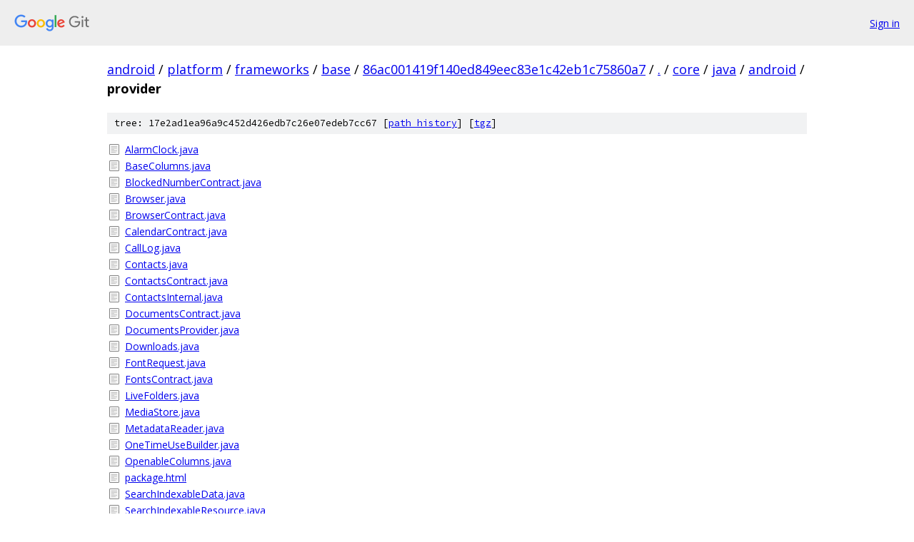

--- FILE ---
content_type: text/html; charset=utf-8
request_url: https://android.googlesource.com/platform/frameworks/base/+/86ac001419f140ed849eec83e1c42eb1c75860a7/core/java/android/provider?autodive=0%2F%2F%2F%2F%2F/
body_size: 1385
content:
<!DOCTYPE html><html lang="en"><head><meta charset="utf-8"><meta name="viewport" content="width=device-width, initial-scale=1"><title>core/java/android/provider - platform/frameworks/base - Git at Google</title><link rel="stylesheet" type="text/css" href="/+static/base.css"><!-- default customHeadTagPart --></head><body class="Site"><header class="Site-header"><div class="Header"><a class="Header-image" href="/"><img src="//www.gstatic.com/images/branding/lockups/2x/lockup_git_color_108x24dp.png" width="108" height="24" alt="Google Git"></a><div class="Header-menu"> <a class="Header-menuItem" href="https://accounts.google.com/AccountChooser?faa=1&amp;continue=https://android.googlesource.com/login/platform/frameworks/base/%2B/86ac001419f140ed849eec83e1c42eb1c75860a7/core/java/android/provider?autodive%3D0%252F%252F%252F%252F%252F%252F">Sign in</a> </div></div></header><div class="Site-content"><div class="Container "><div class="Breadcrumbs"><a class="Breadcrumbs-crumb" href="/?format=HTML">android</a> / <a class="Breadcrumbs-crumb" href="/platform/">platform</a> / <a class="Breadcrumbs-crumb" href="/platform/frameworks/">frameworks</a> / <a class="Breadcrumbs-crumb" href="/platform/frameworks/base/">base</a> / <a class="Breadcrumbs-crumb" href="/platform/frameworks/base/+/86ac001419f140ed849eec83e1c42eb1c75860a7">86ac001419f140ed849eec83e1c42eb1c75860a7</a> / <a class="Breadcrumbs-crumb" href="/platform/frameworks/base/+/86ac001419f140ed849eec83e1c42eb1c75860a7/?autodive=0%2F%2F%2F%2F%2F%2F">.</a> / <a class="Breadcrumbs-crumb" href="/platform/frameworks/base/+/86ac001419f140ed849eec83e1c42eb1c75860a7/core?autodive=0%2F%2F%2F%2F%2F%2F">core</a> / <a class="Breadcrumbs-crumb" href="/platform/frameworks/base/+/86ac001419f140ed849eec83e1c42eb1c75860a7/core/java?autodive=0%2F%2F%2F%2F%2F%2F">java</a> / <a class="Breadcrumbs-crumb" href="/platform/frameworks/base/+/86ac001419f140ed849eec83e1c42eb1c75860a7/core/java/android?autodive=0%2F%2F%2F%2F%2F%2F">android</a> / <span class="Breadcrumbs-crumb">provider</span></div><div class="TreeDetail"><div class="u-sha1 u-monospace TreeDetail-sha1">tree: 17e2ad1ea96a9c452d426edb7c26e07edeb7cc67 [<a href="/platform/frameworks/base/+log/86ac001419f140ed849eec83e1c42eb1c75860a7/core/java/android/provider">path history</a>] <span>[<a href="/platform/frameworks/base/+archive/86ac001419f140ed849eec83e1c42eb1c75860a7/core/java/android/provider.tar.gz">tgz</a>]</span></div><ol class="FileList"><li class="FileList-item FileList-item--regularFile" title="Regular file - AlarmClock.java"><a class="FileList-itemLink" href="/platform/frameworks/base/+/86ac001419f140ed849eec83e1c42eb1c75860a7/core/java/android/provider/AlarmClock.java?autodive=0%2F%2F%2F%2F%2F%2F">AlarmClock.java</a></li><li class="FileList-item FileList-item--regularFile" title="Regular file - BaseColumns.java"><a class="FileList-itemLink" href="/platform/frameworks/base/+/86ac001419f140ed849eec83e1c42eb1c75860a7/core/java/android/provider/BaseColumns.java?autodive=0%2F%2F%2F%2F%2F%2F">BaseColumns.java</a></li><li class="FileList-item FileList-item--regularFile" title="Regular file - BlockedNumberContract.java"><a class="FileList-itemLink" href="/platform/frameworks/base/+/86ac001419f140ed849eec83e1c42eb1c75860a7/core/java/android/provider/BlockedNumberContract.java?autodive=0%2F%2F%2F%2F%2F%2F">BlockedNumberContract.java</a></li><li class="FileList-item FileList-item--regularFile" title="Regular file - Browser.java"><a class="FileList-itemLink" href="/platform/frameworks/base/+/86ac001419f140ed849eec83e1c42eb1c75860a7/core/java/android/provider/Browser.java?autodive=0%2F%2F%2F%2F%2F%2F">Browser.java</a></li><li class="FileList-item FileList-item--regularFile" title="Regular file - BrowserContract.java"><a class="FileList-itemLink" href="/platform/frameworks/base/+/86ac001419f140ed849eec83e1c42eb1c75860a7/core/java/android/provider/BrowserContract.java?autodive=0%2F%2F%2F%2F%2F%2F">BrowserContract.java</a></li><li class="FileList-item FileList-item--regularFile" title="Regular file - CalendarContract.java"><a class="FileList-itemLink" href="/platform/frameworks/base/+/86ac001419f140ed849eec83e1c42eb1c75860a7/core/java/android/provider/CalendarContract.java?autodive=0%2F%2F%2F%2F%2F%2F">CalendarContract.java</a></li><li class="FileList-item FileList-item--regularFile" title="Regular file - CallLog.java"><a class="FileList-itemLink" href="/platform/frameworks/base/+/86ac001419f140ed849eec83e1c42eb1c75860a7/core/java/android/provider/CallLog.java?autodive=0%2F%2F%2F%2F%2F%2F">CallLog.java</a></li><li class="FileList-item FileList-item--regularFile" title="Regular file - Contacts.java"><a class="FileList-itemLink" href="/platform/frameworks/base/+/86ac001419f140ed849eec83e1c42eb1c75860a7/core/java/android/provider/Contacts.java?autodive=0%2F%2F%2F%2F%2F%2F">Contacts.java</a></li><li class="FileList-item FileList-item--regularFile" title="Regular file - ContactsContract.java"><a class="FileList-itemLink" href="/platform/frameworks/base/+/86ac001419f140ed849eec83e1c42eb1c75860a7/core/java/android/provider/ContactsContract.java?autodive=0%2F%2F%2F%2F%2F%2F">ContactsContract.java</a></li><li class="FileList-item FileList-item--regularFile" title="Regular file - ContactsInternal.java"><a class="FileList-itemLink" href="/platform/frameworks/base/+/86ac001419f140ed849eec83e1c42eb1c75860a7/core/java/android/provider/ContactsInternal.java?autodive=0%2F%2F%2F%2F%2F%2F">ContactsInternal.java</a></li><li class="FileList-item FileList-item--regularFile" title="Regular file - DocumentsContract.java"><a class="FileList-itemLink" href="/platform/frameworks/base/+/86ac001419f140ed849eec83e1c42eb1c75860a7/core/java/android/provider/DocumentsContract.java?autodive=0%2F%2F%2F%2F%2F%2F">DocumentsContract.java</a></li><li class="FileList-item FileList-item--regularFile" title="Regular file - DocumentsProvider.java"><a class="FileList-itemLink" href="/platform/frameworks/base/+/86ac001419f140ed849eec83e1c42eb1c75860a7/core/java/android/provider/DocumentsProvider.java?autodive=0%2F%2F%2F%2F%2F%2F">DocumentsProvider.java</a></li><li class="FileList-item FileList-item--regularFile" title="Regular file - Downloads.java"><a class="FileList-itemLink" href="/platform/frameworks/base/+/86ac001419f140ed849eec83e1c42eb1c75860a7/core/java/android/provider/Downloads.java?autodive=0%2F%2F%2F%2F%2F%2F">Downloads.java</a></li><li class="FileList-item FileList-item--regularFile" title="Regular file - FontRequest.java"><a class="FileList-itemLink" href="/platform/frameworks/base/+/86ac001419f140ed849eec83e1c42eb1c75860a7/core/java/android/provider/FontRequest.java?autodive=0%2F%2F%2F%2F%2F%2F">FontRequest.java</a></li><li class="FileList-item FileList-item--regularFile" title="Regular file - FontsContract.java"><a class="FileList-itemLink" href="/platform/frameworks/base/+/86ac001419f140ed849eec83e1c42eb1c75860a7/core/java/android/provider/FontsContract.java?autodive=0%2F%2F%2F%2F%2F%2F">FontsContract.java</a></li><li class="FileList-item FileList-item--regularFile" title="Regular file - LiveFolders.java"><a class="FileList-itemLink" href="/platform/frameworks/base/+/86ac001419f140ed849eec83e1c42eb1c75860a7/core/java/android/provider/LiveFolders.java?autodive=0%2F%2F%2F%2F%2F%2F">LiveFolders.java</a></li><li class="FileList-item FileList-item--regularFile" title="Regular file - MediaStore.java"><a class="FileList-itemLink" href="/platform/frameworks/base/+/86ac001419f140ed849eec83e1c42eb1c75860a7/core/java/android/provider/MediaStore.java?autodive=0%2F%2F%2F%2F%2F%2F">MediaStore.java</a></li><li class="FileList-item FileList-item--regularFile" title="Regular file - MetadataReader.java"><a class="FileList-itemLink" href="/platform/frameworks/base/+/86ac001419f140ed849eec83e1c42eb1c75860a7/core/java/android/provider/MetadataReader.java?autodive=0%2F%2F%2F%2F%2F%2F">MetadataReader.java</a></li><li class="FileList-item FileList-item--regularFile" title="Regular file - OneTimeUseBuilder.java"><a class="FileList-itemLink" href="/platform/frameworks/base/+/86ac001419f140ed849eec83e1c42eb1c75860a7/core/java/android/provider/OneTimeUseBuilder.java?autodive=0%2F%2F%2F%2F%2F%2F">OneTimeUseBuilder.java</a></li><li class="FileList-item FileList-item--regularFile" title="Regular file - OpenableColumns.java"><a class="FileList-itemLink" href="/platform/frameworks/base/+/86ac001419f140ed849eec83e1c42eb1c75860a7/core/java/android/provider/OpenableColumns.java?autodive=0%2F%2F%2F%2F%2F%2F">OpenableColumns.java</a></li><li class="FileList-item FileList-item--regularFile" title="Regular file - package.html"><a class="FileList-itemLink" href="/platform/frameworks/base/+/86ac001419f140ed849eec83e1c42eb1c75860a7/core/java/android/provider/package.html?autodive=0%2F%2F%2F%2F%2F%2F">package.html</a></li><li class="FileList-item FileList-item--regularFile" title="Regular file - SearchIndexableData.java"><a class="FileList-itemLink" href="/platform/frameworks/base/+/86ac001419f140ed849eec83e1c42eb1c75860a7/core/java/android/provider/SearchIndexableData.java?autodive=0%2F%2F%2F%2F%2F%2F">SearchIndexableData.java</a></li><li class="FileList-item FileList-item--regularFile" title="Regular file - SearchIndexableResource.java"><a class="FileList-itemLink" href="/platform/frameworks/base/+/86ac001419f140ed849eec83e1c42eb1c75860a7/core/java/android/provider/SearchIndexableResource.java?autodive=0%2F%2F%2F%2F%2F%2F">SearchIndexableResource.java</a></li><li class="FileList-item FileList-item--regularFile" title="Regular file - SearchIndexablesContract.java"><a class="FileList-itemLink" href="/platform/frameworks/base/+/86ac001419f140ed849eec83e1c42eb1c75860a7/core/java/android/provider/SearchIndexablesContract.java?autodive=0%2F%2F%2F%2F%2F%2F">SearchIndexablesContract.java</a></li><li class="FileList-item FileList-item--regularFile" title="Regular file - SearchIndexablesProvider.java"><a class="FileList-itemLink" href="/platform/frameworks/base/+/86ac001419f140ed849eec83e1c42eb1c75860a7/core/java/android/provider/SearchIndexablesProvider.java?autodive=0%2F%2F%2F%2F%2F%2F">SearchIndexablesProvider.java</a></li><li class="FileList-item FileList-item--regularFile" title="Regular file - SearchRecentSuggestions.java"><a class="FileList-itemLink" href="/platform/frameworks/base/+/86ac001419f140ed849eec83e1c42eb1c75860a7/core/java/android/provider/SearchRecentSuggestions.java?autodive=0%2F%2F%2F%2F%2F%2F">SearchRecentSuggestions.java</a></li><li class="FileList-item FileList-item--executableFile" title="Executable file - Settings.java"><a class="FileList-itemLink" href="/platform/frameworks/base/+/86ac001419f140ed849eec83e1c42eb1c75860a7/core/java/android/provider/Settings.java?autodive=0%2F%2F%2F%2F%2F%2F">Settings.java</a></li><li class="FileList-item FileList-item--regularFile" title="Regular file - SettingsStringUtil.java"><a class="FileList-itemLink" href="/platform/frameworks/base/+/86ac001419f140ed849eec83e1c42eb1c75860a7/core/java/android/provider/SettingsStringUtil.java?autodive=0%2F%2F%2F%2F%2F%2F">SettingsStringUtil.java</a></li><li class="FileList-item FileList-item--regularFile" title="Regular file - SyncConstValue.java"><a class="FileList-itemLink" href="/platform/frameworks/base/+/86ac001419f140ed849eec83e1c42eb1c75860a7/core/java/android/provider/SyncConstValue.java?autodive=0%2F%2F%2F%2F%2F%2F">SyncConstValue.java</a></li><li class="FileList-item FileList-item--regularFile" title="Regular file - SyncStateContract.java"><a class="FileList-itemLink" href="/platform/frameworks/base/+/86ac001419f140ed849eec83e1c42eb1c75860a7/core/java/android/provider/SyncStateContract.java?autodive=0%2F%2F%2F%2F%2F%2F">SyncStateContract.java</a></li><li class="FileList-item FileList-item--regularFile" title="Regular file - TimeZoneRulesDataContract.java"><a class="FileList-itemLink" href="/platform/frameworks/base/+/86ac001419f140ed849eec83e1c42eb1c75860a7/core/java/android/provider/TimeZoneRulesDataContract.java?autodive=0%2F%2F%2F%2F%2F%2F">TimeZoneRulesDataContract.java</a></li><li class="FileList-item FileList-item--regularFile" title="Regular file - UserDictionary.java"><a class="FileList-itemLink" href="/platform/frameworks/base/+/86ac001419f140ed849eec83e1c42eb1c75860a7/core/java/android/provider/UserDictionary.java?autodive=0%2F%2F%2F%2F%2F%2F">UserDictionary.java</a></li><li class="FileList-item FileList-item--regularFile" title="Regular file - VoicemailContract.java"><a class="FileList-itemLink" href="/platform/frameworks/base/+/86ac001419f140ed849eec83e1c42eb1c75860a7/core/java/android/provider/VoicemailContract.java?autodive=0%2F%2F%2F%2F%2F%2F">VoicemailContract.java</a></li></ol></div></div> <!-- Container --></div> <!-- Site-content --><footer class="Site-footer"><div class="Footer"><span class="Footer-poweredBy">Powered by <a href="https://gerrit.googlesource.com/gitiles/">Gitiles</a>| <a href="https://policies.google.com/privacy">Privacy</a>| <a href="https://policies.google.com/terms">Terms</a></span><span class="Footer-formats"><a class="u-monospace Footer-formatsItem" href="?format=TEXT">txt</a> <a class="u-monospace Footer-formatsItem" href="?format=JSON">json</a></span></div></footer></body></html>